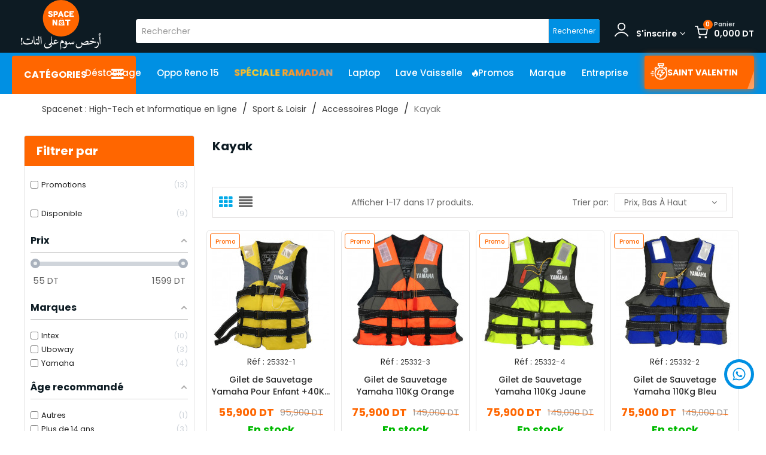

--- FILE ---
content_type: text/html; charset=utf-8
request_url: https://spacenet.tn/module/cdc_googletagmanager/async?action=user
body_size: 519
content:
{"pageCategory":null,"event":null,"ecommerce":{"currency":"TND"},"google_tag_params":null,"userLogged":0,"userId":"guest_632421"}

--- FILE ---
content_type: image/svg+xml
request_url: https://spacenet.tn/img/logo-desktop.svg
body_size: 2388
content:
<svg xmlns="http://www.w3.org/2000/svg" viewBox="0 0 1550 958.1"><path d="M123 771.1h4l12-12 14 12h3c4-6 9-10 14-15v-4c-6-3-11-9-16-14-1-1-2-1-3 1l-11 12-15-12c-1-1-2-2-3-1l-14 16v3c4 5 10 11 15 14zm96-6c-3 0-10 15-10 19 3 5 11 16 11 26v4c-2 6-53 20-101 20-21 0-37-2-46-7-15-6-19-16-19-21s2-11 4-15l2-7-1-1c-2 0-4 2-6 6-4 5-9 18-9 30 0 17 7 25 22 31 11 5 29 8 50 8 47 0 100-17 107-26 3-5 8-17 8-32 0-19-9-35-12-35zm90 15h2l14-17c1-1 2-1 1-2-7-4-15-11-19-15 0-1-1-1-3 1l-13 16v3c3 4 13 11 18 14z" fill="#fff"/><path d="M356 717.1v-2l-1-3c-3-3-6-8-9-18l-1-2c-2 0-5 4-8 9l-5 13v3l4 21 10 90-7 4-9 2c-7-2-13-8-13-14 0-5-1-7-2-7s-3 1-5 5c-8 13-21 16-30 16-7 0-12-3-14-9l-4-14c-6-27-2-76-6-112-1-5-2-6-3-6s-2 0-3 3l-7 12-2 4 1 2c3 18 4 49 5 70 0 14 1 26 3 37 1 13 5 24 11 30 1 4 4 6 9 6h11c4 0 7-1 9-3 10-3 16-10 18-14 0 1 1 4 4 7 0 7 3 10 9 10h3c2 .1 4 .1 6 0l5 1h2c6 0 8-5 8-9l2-2c6-10 10-24 10-40 0-17-6-45-7-79l6-11zm34-25-5 5c-4 8-8 18-8 25 0 14 11 98 11 129l1 6c2 0 4-4 6-11 3-7 4-20 4-35 0-37-6-89-7-111 0-6-1-8-2-8zm335 109-8 3c-10 5-25 12-37 16h-1c-20 1-33-18-34-22 1-7 27-17 38-17l16 1 2-1s0-3-3-5c-8-7-21-11-28-11-11 1-22 8-30 22-4 8-6 20-6 25 0 8 3 14 8 19-8 3-18 3-20 3h-3c-12 0-21-10-23-31-3-24-6-76-8-106l-1-2c-2 0-5 5-10 16v5l2 39c2 21 2 38 2 50 1 12-4 21-12 28s-17 11-24 13l-2 3c-2 3-5 9-5 12 0 2 1 4 4 4 19 0 38 9 44 15-5 7-49 28-77 28-23 0-48-11-48-39 0-10 4-22 10-34 2-4 4-9 2-9s-5 3-7 6c-8 12-15 34-15 51 0 40 31 49 53 49 34 0 94-29 94-58 0-4-1-10-9-15-4-2-8-5-18-7 9-6 15-17 16-30 1 12 5 20 10 26s12 9 22 9h6c15-2 42-11 56-18 14-6 26-11 32-15l5-4c3-6 8-15 8-18l-1-1zm80 28c8 0 12 1 15 2h2l2-1c4-4 7-14 8-21v-2c-9-12-23-33-41-33-14 0-23 24-23 39v3c-4 4-12 11-12 30l2 19c5 25 10 53 10 76v11l1 6c3 0 7-10 8-27l1-12c0-40-10-72-10-80 1-6 21-10 37-10zm-18-29c5 0 9 2 13 6-6 0-17 1-23 5 1-5 4-11 10-11zm240-6-2 2c-3 4-10 15-10 18v1l4 10c0 4-4 5-6 5-8 0-19-5-19-18l1-7c0-2-1-3-2-3-2 0-4 3-6 9-4 11-15 20-26 20s-15-7-16-15c0-5-1-7-2-7l-4 2c-5 9-10 15-17 19-6 3-13 4-22 4h-8c-1-10-2-21-7-28s-11-12-18-12c-6 0-13 10-19 22-3 8-6 17-6 23s3 11 10 15c6 4 16 4 22 4h7l1 7c0 12-15 30-40 42-9 5-14 6-21 6l-18-1-4 1c0 1 1 3 4 4 14 6 30 11 40 11l7-1c28-11 40-34 42-69l10-1h1c9-1 15-5 21-10 5-4 8-9 13-15 2 17 10 23 20 23 8 0 19-5 27-19 3 10 11 16 21 16 18 0 27-27 27-39 0-7-1-12-3-16l-2-3zm-155 41-11-3c-6-2-8-4-8-7 0-2 3-7 7-7l6 2c5 3 9 11 9 14l-3 1zm522-72 3-1 14-16v-2l-18-15c-1-1-1-1-3 1l-13 16v2c3 4 13 12 17 15zm47 61 5-1c5-4 12-15 12-19l-1-1h-5l-34-3c-19-4-42-14-61-18h-4c-5 0-9 1-14 5-7 5-13 14-13 19l2 2 9-3 6-1c11 0 27 6 47 11-17 8-31 12-40 15-10 3-21 4-35 4h-5l-13 2c5-9 9-22 9-29s-5-13-10-16c-6-4-13-6-19-6-15 0-47 25-70 52-12.6-2.3-23.5-10-30-21l-2-3-2 1c-1 1-7 14-7 22l1 3c7 11 9.9 24.1 8 37-7 18-38 28-65 28-17 0-40-11-40-30 0-10 4-18 9-27l2-7-2-1c-1 0-4 2-6 5-5 8-13 24-13 39 0 28 19 45 44 45s43-6 56-15c12-9 17-16 21-27 3-8 4-20 4-30 12 5 25 8 38 8s26-1 38-3c25-3 29-4 51-4h5c8-1 16-2 22-5 8-2 20-8 37-17l23-9c6-2 14-3 22-3l20 1zm-149 3c-23.8 11.8-50.6 16.3-77 13 18-20 41-31 52-31 5 0 11 1 18 6 4 3 8 8 8 11l-1 1zm192-29-2 2-6 17v3l8 12c10 14 10 22 10 24l-1 7c-6 15-28 33-39 38-9 4-15 6-21 6l-19-2c-2 0-3 1-3 2s0 2 4 3c12 7 32 12 40 12l7-1c26-11 42-37 42-72l-2-19c-4-14-14-32-18-32zm65-140c-1 0-2 0-3 2l-15 6h-2c-5 0-18-5-18-8s5-7 13-7l6 2 3 2 2-4 3-9c0-5-3-8-8-8-4 0-7 2-11 4-9 7-18 21-18 30v2c0 5 3 6 9 9l2 1-1 1-9 9-2 7 1 1 1-1c14-10 32-21 40-25 2-1 4-2 6-9l2-4-1-1zm-21 34-4 5c-5 8-9 18-9 25 0 14 11 98 11 129l1 6c2 0 4-4 6-11 3-7 4-20 4-35 0-37-6-89-7-111 0-6 0-8-2-8zM19 816.1l10-85c-1-2-4-2-5-2-4-1-16 1-21 2-2 1-3 5-3 7l11 77c1 1 7 2 8 1zm6 20c-5.5-4.5-13.5-4.5-19 0-3 3-4 7-4 10 0 4 1 7 4 10 2 3 6 4 9 4 4 0 8-1 11-4 2-2 4-7 4-9-1-4-2-8-5-11z" fill="#fff"/><path d="M1125.9 350.9c0 193.8-157.1 350.9-350.9 350.9-193.8 0-350.9-157.1-350.9-350.9C424.1 157.1 581.2 0 775 0c193.8 0 350.9 157.1 350.9 350.9" fill="#f60"/><path d="M584.6 246.2v-1.4c-.1-5.1-4.3-9.1-9.3-8.9-.3 0-.7 0-1 .1h-7.8c-2.6-.1-5.2.7-7.3 2.4-1.7 1.5-2.7 3.7-2.6 6 0 1.6.6 3.1 1.8 4.1 1.5 1.2 3.1 2.3 4.8 3 2.1.9 4.3 1.7 6.5 2.4 3.7 1 6.3 1.6 7.4 2.1 3.9 1.3 8.4 3 13.6 5.2 4.3 1.8 8.3 4.1 12 6.8 3.4 2.7 6.3 6.1 8.4 10 2.3 4.5 3.4 9.5 3.2 14.6.1 4.9-.9 9.8-2.7 14.4-1.7 4.1-4.4 7.6-7.9 10.3-3.6 2.8-7.7 4.9-12.1 6.2-5.1 1.5-10.4 2.2-15.7 2.1h-12c-5.3.1-10.5-.7-15.5-2.4-4.5-1.5-8.7-3.8-12.3-6.8-3.4-2.8-6-6.4-7.8-10.5-1.9-4.5-2.8-9.4-2.7-14.3V289h27v2.1c-.4 5.7 3.9 10.7 9.6 11.1H576c5.3.5 10.1-3.3 10.6-8.6 0-.4.1-.8 0-1.2.1-1.7-.5-3.4-1.6-4.6-1.2-1.4-2.6-2.6-4.2-3.5-2-1.1-4-2-6.1-2.7-.8-.2-5.2-1.9-7.1-2.5-2.4-.8-11.5-4.1-13.9-4.9-4.5-1.4-8.7-3.5-12.4-6.2-3.7-2.4-6.8-5.7-8.9-9.5-2.4-4.4-3.6-9.3-3.4-14.3 0-4.7.9-9.3 2.7-13.6 1.8-3.8 4.4-7.2 7.8-9.8 3.6-2.7 7.6-4.8 12-6 5.1-1.5 10.4-2.2 15.7-2.1h6.9c5.3-.1 10.5.7 15.5 2.2 4.3 1.4 8.4 3.6 12 6.5 3.2 2.8 5.7 6.2 7.4 10 1.8 4.1 2.7 8.6 2.7 13.1v1.7h-27.1z" fill="#fff"/><path d="M629.6 324.5V213.6h48c5.2-.1 10.3.7 15.2 2.5 8.8 3.2 15.7 10 19.1 18.7 1.8 4.7 2.7 9.8 2.6 14.9v3.5c.5 9.8-3.1 19.3-10 26.3-3.3 3.2-7.3 5.7-11.6 7.3-4.9 1.8-10 2.7-15.2 2.5h-20.2v35.2h-27.9zm27.8-86.8v27.6h19.1c2.8.1 5.5-.9 7.4-2.9 1.9-2.2 2.8-5 2.8-7.9v-5.7c.5-5.6-3.5-10.5-9.1-11-.4 0-.7-.1-1.1 0l-19.1-.1z" fill="#fff"/><path d="m795.3 324.5-6.7-19h-37.2l-6.7 19h-31.5l43.6-110.9H783l43.7 110.9h-31.4zm-35.9-42.3h20.8l-4.5-13-5.9-20.1-5.9 20.1-4.5 13z" fill="#fff"/><path d="M923.6 287.7v3.2c.2 5.1-.7 10.2-2.6 14.9-1.6 4.1-4.1 7.8-7.4 10.8-3.4 3-7.4 5.2-11.6 6.7-4.9 1.6-10 2.3-15.2 2.2h-15.2c-5.2.1-10.3-.7-15.2-2.5-4.3-1.6-8.3-4.1-11.6-7.3-6.9-7-10.5-16.5-10-26.3v-40.6c-.1-5.1.8-10.1 2.6-14.9 3.4-8.7 10.3-15.5 19.1-18.7 4.9-1.8 10-2.7 15.2-2.5h15.2c9.8-.6 19.4 2.6 27 8.9 6.9 6.7 10.5 16.1 9.9 25.7v1.7h-27v-2.7c.2-2.7-.8-5.4-2.7-7.3-2.1-1.6-4.8-2.4-7.4-2.2h-13.6c-2.8-.2-5.6.8-7.6 2.9-1.9 2.2-2.8 5-2.7 7.9v43.1c-.1 2.9.9 5.7 2.7 7.9 2 2 4.8 3.1 7.6 2.9h13.6c6.3 0 10.2-2.9 10.2-9.2V288h26.7z" fill="#fff"/><path d="M938.1 324.5V213.6h86.2v24.1h-58.9v18.1h35.7V279h-35.7v21.4h58.9v24.1h-86.2z" fill="#fff"/><path d="M611.2 489.2V378.3h31.4l25.5 48.5 10 21.4-1.8-23v-46.9h27.8v110.9h-31.3l-25.5-48.5-10-21.4 1.8 23v46.9h-27.9z" fill="#fff"/><path d="M857.2 378.3H954v24.1h-33.3v86.8h-30.3v-86.8h-33.3v-24.1z" fill="#fff"/><path d="M828.2 379.8h-15.4c.1-16.1-13-29.3-29.1-29.3-16.1-.1-29.3 13-29.3 29.1v.3H739l-14.4 109.4h118.1l-14.5-109.5zm-70.1 0c-.3-14.1 10.9-25.7 25-26 14.1-.3 25.7 10.9 26 25v1.1h-51z" fill="#fff"/><path d="M783.4 460.2c-5.9 0-11.6-2.2-15.9-6.3l17-9.8 17.4-10 4.3-2.5 12.2-7c-7-19.3-28.2-29.2-47.5-22.3-14.1 5.1-23.8 18.2-24.4 33.2v1.4c.1 20.5 16.8 37 37.3 36.9 14.7-.1 27.9-8.8 33.8-22.2l-13.7-3.1c-4.3 7.3-12 11.8-20.5 11.7m-23.2-21.6c0-.6-.1-1.1-.1-1.7 0-12.9 10.4-23.4 23.3-23.4 6 0 11.7 2.3 16 6.3l-17 9.8-17.4 10-4.3 2.5c-.2-1.1-.4-2.3-.5-3.5" fill="#f60"/></svg>

--- FILE ---
content_type: image/svg+xml
request_url: https://spacenet.tn/img/logo-mobile.svg
body_size: 692
content:
<svg xmlns="http://www.w3.org/2000/svg" viewBox="0 0 701.9 701.9"><path d="M701.9 350.9c0 193.8-157.1 350.9-350.9 350.9-193.9.1-351-157.1-351-350.9C0 157.1 157.1 0 350.9 0c193.8 0 351 157.1 351 350.9" fill="#f60"/><path d="M160.6 246.2v-1.4c-.1-5.1-4.3-9.1-9.3-8.9-.3 0-.7 0-1 .1h-7.8c-2.6-.1-5.2.7-7.3 2.4-1.7 1.5-2.7 3.7-2.6 6 0 1.6.6 3.1 1.8 4.1 1.5 1.2 3.1 2.3 4.8 3 2.1.9 4.3 1.7 6.5 2.4 3.7 1 6.3 1.6 7.4 2.1 3.9 1.3 8.4 3 13.6 5.2 4.3 1.8 8.3 4.1 12 6.8 3.4 2.7 6.3 6.1 8.4 10 2.3 4.5 3.4 9.5 3.2 14.6.1 4.9-.9 9.8-2.7 14.4-1.7 4.1-4.4 7.6-7.9 10.3-3.6 2.8-7.7 4.9-12.1 6.2-5.1 1.5-10.4 2.2-15.7 2.1h-12c-5.3.1-10.5-.7-15.5-2.4-4.5-1.5-8.7-3.8-12.3-6.8-3.4-2.8-6-6.4-7.8-10.5-1.9-4.5-2.8-9.4-2.7-14.3V289h27v2.1c-.4 5.7 3.9 10.7 9.6 11.1h13.6c5.3.5 10.1-3.3 10.6-8.6 0-.4.1-.8 0-1.2.1-1.7-.5-3.4-1.6-4.6-1.2-1.4-2.6-2.6-4.2-3.5-2-1.1-4-2-6.1-2.7-.8-.2-5.2-1.9-7.1-2.5-2.4-.8-11.5-4.1-13.9-4.9-4.5-1.4-8.7-3.5-12.4-6.2-3.7-2.4-6.8-5.7-8.9-9.5-2.4-4.4-3.6-9.3-3.4-14.3 0-4.7.9-9.3 2.7-13.6 1.8-3.8 4.4-7.2 7.8-9.8 3.6-2.7 7.6-4.8 12-6 5.1-1.5 10.4-2.2 15.7-2.1h6.9c5.3-.1 10.5.7 15.5 2.2 4.3 1.4 8.4 3.6 12 6.5 3.2 2.8 5.7 6.2 7.4 10 1.8 4.1 2.7 8.6 2.7 13.1v1.7h-26.9z" fill="#fff"/><path d="M205.5 324.5V213.6h48c5.2-.1 10.3.7 15.2 2.5 8.8 3.2 15.7 10 19.1 18.7 1.8 4.7 2.7 9.8 2.6 14.9v3.5c.5 9.8-3.1 19.3-10 26.3-3.3 3.2-7.3 5.7-11.6 7.3-4.9 1.8-10 2.7-15.2 2.5h-20.2v35.2h-27.9zm27.8-86.8v27.6h19.1c2.8.1 5.5-.9 7.4-2.9 1.9-2.2 2.8-5 2.8-7.9v-5.7c.5-5.6-3.5-10.5-9.1-11-.4 0-.7-.1-1.1 0l-19.1-.1z" fill="#fff"/><path d="m371.2 324.5-6.7-19h-37.2l-6.7 19H289l43.6-110.9h26.3l43.7 110.9h-31.4zm-35.8-42.3h20.8l-4.5-13-5.9-20.1-5.9 20.1-4.5 13z" fill="#fff"/><path d="M499.6 287.7v3.2c.2 5.1-.7 10.2-2.6 14.9-1.6 4.1-4.1 7.8-7.4 10.8-3.4 3-7.4 5.2-11.6 6.7-4.9 1.6-10 2.3-15.2 2.2h-15.2c-5.2.1-10.3-.7-15.2-2.5-4.3-1.6-8.3-4.1-11.6-7.3-6.9-7-10.5-16.5-10-26.3v-40.6c-.1-5.1.8-10.1 2.6-14.9 3.4-8.7 10.3-15.5 19.1-18.7 4.9-1.8 10-2.7 15.2-2.5h15.2c9.8-.6 19.4 2.6 27 8.9 6.9 6.7 10.5 16.1 9.9 25.7v1.7h-27v-2.7c.2-2.7-.8-5.4-2.7-7.3-2.1-1.6-4.8-2.4-7.4-2.2h-13.6c-2.8-.2-5.6.8-7.6 2.9-1.9 2.2-2.8 5-2.7 7.9v43.1c-.1 2.9.9 5.7 2.7 7.9 2 2 4.8 3.1 7.6 2.9h13.6c6.3 0 10.2-2.9 10.2-9.2V288h26.7z" fill="#fff"/><path d="M514 324.5V213.6h86.2v24.1h-58.9v18.1H577V279h-35.7v21.4h58.9v24.1H514z" fill="#fff"/><path d="M187.1 489.2V378.3h31.4l25.5 48.5 10 21.4-1.8-23v-46.9H280v110.9h-31.3l-25.5-48.5-10-21.4 1.8 23v46.9h-27.9z" fill="#fff"/><path d="M433.1 378.3h96.8v24.1h-33.3v86.8h-30.3v-86.8H433v-24.1z" fill="#fff"/><path d="M404.1 379.8h-15.4c.1-16.1-13-29.3-29.1-29.3-16.1-.1-29.3 13-29.3 29.1v.3h-15.4l-14.4 109.4h118.1l-14.5-109.5zm-70.1 0c-.3-14.1 10.9-25.7 25-26 14.1-.3 25.7 10.9 26 25v1.1h-51z" fill="#fff"/><path d="M359.4 460.2c-5.9 0-11.6-2.2-15.9-6.3l17-9.8 17.4-10 4.3-2.5 12.2-7c-7-19.3-28.2-29.2-47.5-22.3-14.1 5.1-23.8 18.2-24.4 33.2v1.4c.1 20.5 16.8 37 37.3 36.9 14.7-.1 27.9-8.8 33.8-22.2l-13.7-3.1c-4.3 7.3-12.1 11.8-20.5 11.7m-23.3-21.6c0-.6-.1-1.1-.1-1.7 0-12.9 10.4-23.4 23.3-23.4 6 0 11.7 2.3 16 6.3l-17 9.8-17.4 10-4.3 2.5c-.2-1.1-.3-2.3-.5-3.5" fill="#f60"/></svg>

--- FILE ---
content_type: image/svg+xml
request_url: https://spacenet.tn/img/logo-footer.svg
body_size: 579
content:
<svg xmlns="http://www.w3.org/2000/svg" viewBox="0 0 76 76"><path fill="#0090e3" d="M76 38A38 38 0 1 1 38 0a38 38 0 0 1 38 38"/><path fill="#f60" d="M69.23 38A31.23 31.23 0 1 1 38 6.77 31.23 31.23 0 0 1 69.23 38"/><path fill="#fff" d="M21.06 28.68v-.12a.81.81 0 0 0-.92-.8h-.69a.94.94 0 0 0-.64.22.69.69 0 0 0-.23.53.48.48 0 0 0 .15.37 1.7 1.7 0 0 0 .44.27 5.9 5.9 0 0 0 .57.21c.33.08.56.14.66.18q.52.17 1.21.47a4.96 4.96 0 0 1 1.06.6 2.96 2.96 0 0 1 .75.9 2.75 2.75 0 0 1 .29 1.3 3.3 3.3 0 0 1-.24 1.27 2.24 2.24 0 0 1-.7.92 3.22 3.22 0 0 1-1.08.55 4.63 4.63 0 0 1-1.4.18h-1.06a4.29 4.29 0 0 1-1.38-.2 3.29 3.29 0 0 1-1.1-.61 2.48 2.48 0 0 1-.68-.93 3.28 3.28 0 0 1-.25-1.27v-.23h2.4v.18a.92.92 0 0 0 .96 1h1.11a.86.86 0 0 0 .95-.88.55.55 0 0 0-.14-.41 1.45 1.45 0 0 0-.38-.31 3.75 3.75 0 0 0-.54-.24l-.64-.23-1.23-.44a3.86 3.86 0 0 1-1.1-.55 2.38 2.38 0 0 1-.8-.84 2.45 2.45 0 0 1-.3-1.27 3.05 3.05 0 0 1 .24-1.21 2.41 2.41 0 0 1 .7-.88 3.25 3.25 0 0 1 1.06-.53 4.63 4.63 0 0 1 1.4-.19h.61a4.45 4.45 0 0 1 1.38.2 3.47 3.47 0 0 1 1.06.58 2.6 2.6 0 0 1 .67.9 2.95 2.95 0 0 1 .24 1.16v.16Z"/><path fill="#fff" d="M25.06 35.65v-9.87h4.27a3.66 3.66 0 0 1 1.35.22 2.88 2.88 0 0 1 1.7 1.67 3.47 3.47 0 0 1 .23 1.32v.31a3.11 3.11 0 0 1-.89 2.34 2.92 2.92 0 0 1-1.03.65 3.66 3.66 0 0 1-1.35.23h-1.8v3.13Zm2.48-7.73v2.46h1.7a.88.88 0 0 0 .66-.26 1.03 1.03 0 0 0 .24-.7v-.5a.9.9 0 0 0-.9-1Z"/><path fill="#fff" d="m39.8 35.65-.6-1.7h-3.3l-.6 1.7h-2.8l3.87-9.87h2.35l3.89 9.87Zm-3.18-3.77h1.85l-.4-1.15-.52-1.8-.52 1.8Z"/><path fill="#fff" d="M51.23 32.37v.29a3.33 3.33 0 0 1-.23 1.32 2.5 2.5 0 0 1-.66.96 3.09 3.09 0 0 1-1.04.6 4.2 4.2 0 0 1-1.35.2H46.6a3.66 3.66 0 0 1-1.35-.23 2.92 2.92 0 0 1-1.04-.65 3.11 3.11 0 0 1-.89-2.34V28.9a3.47 3.47 0 0 1 .23-1.33 2.88 2.88 0 0 1 1.7-1.66 3.66 3.66 0 0 1 1.35-.23h1.35a3.46 3.46 0 0 1 2.4.8 2.92 2.92 0 0 1 .88 2.28v.15h-2.4v-.24a.82.82 0 0 0-.24-.65.97.97 0 0 0-.66-.2h-1.21a.87.87 0 0 0-.68.26 1.03 1.03 0 0 0-.24.7v3.83a1.03 1.03 0 0 0 .24.7.87.87 0 0 0 .68.26h1.2c.57 0 .91-.26.91-.82v-.39Z"/><path fill="#fff" d="M52.51 35.65v-9.87h7.67v2.14h-5.24v1.6h3.18v2.08h-3.18v1.9h5.24v2.15Z"/><path fill="#fff" d="M23.42 50.3v-9.86h2.8l2.27 4.31.89 1.9-.16-2.04v-4.17h2.47v9.86H28.9L26.63 46l-.89-1.9.16 2.04v4.18Z"/><path fill="#fff" d="M45.32 40.44h8.6v2.14h-2.95v7.73h-2.7v-7.73h-2.95Z"/><path fill="#fff" d="M42.74 40.57h-1.37a2.6 2.6 0 1 0-5.2 0h-1.38l-1.28 9.74h10.5Zm-6.24 0a2.27 2.27 0 1 1 4.53 0Z"/><path fill="#f60" d="M38.75 47.73a2.07 2.07 0 0 1-1.41-.56l1.51-.88 1.55-.89.38-.22 1.08-.63a3.3 3.3 0 0 0-6.4.98v.12a3.3 3.3 0 0 0 6.33 1.3l-1.22-.27a2.08 2.08 0 0 1-1.81 1.05m-2.07-1.93v-.15a2.08 2.08 0 0 1 3.5-1.52l-1.52.88-1.55.89-.38.22a2.1 2.1 0 0 1-.05-.32"/></svg>